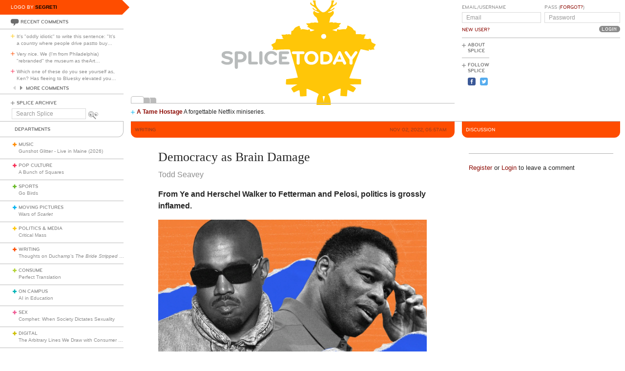

--- FILE ---
content_type: text/html; charset=utf-8
request_url: https://www.google.com/recaptcha/api2/aframe
body_size: 268
content:
<!DOCTYPE HTML><html><head><meta http-equiv="content-type" content="text/html; charset=UTF-8"></head><body><script nonce="vGXTapfnjDEA5_FqwT7njQ">/** Anti-fraud and anti-abuse applications only. See google.com/recaptcha */ try{var clients={'sodar':'https://pagead2.googlesyndication.com/pagead/sodar?'};window.addEventListener("message",function(a){try{if(a.source===window.parent){var b=JSON.parse(a.data);var c=clients[b['id']];if(c){var d=document.createElement('img');d.src=c+b['params']+'&rc='+(localStorage.getItem("rc::a")?sessionStorage.getItem("rc::b"):"");window.document.body.appendChild(d);sessionStorage.setItem("rc::e",parseInt(sessionStorage.getItem("rc::e")||0)+1);localStorage.setItem("rc::h",'1769780764302');}}}catch(b){}});window.parent.postMessage("_grecaptcha_ready", "*");}catch(b){}</script></body></html>

--- FILE ---
content_type: image/svg+xml; charset=utf-8
request_url: https://www.splicetoday.com/logos/random.svg
body_size: 5092
content:
<?xml version="1.0" standalone="no"?>
<!DOCTYPE svg
  PUBLIC '-//W3C//DTD SVG 1.1//EN'
  'http://www.w3.org/Graphics/SVG/1.1/DTD/svg11.dtd'>
<svg height="100%" style="fill-rule:evenodd;clip-rule:evenodd;stroke-linejoin:round;stroke-miterlimit:1.41421;" version="1.1" viewBox="0 0 1060 400" width="100%" xml:space="preserve" xmlns="http://www.w3.org/2000/svg" xmlns:xlink="http://www.w3.org/1999/xlink">
  <g id="splice">
    <g>
      <path d="M315.797,239.265c-7.77,0 -12.722,-1.961 -16.82,-4.779c-1.877,-1.28 -2.731,-2.818 -2.731,-4.268c0,-2.307 1.878,-4.269 4.44,-4.269c1.025,0 2.219,0.341 3.413,1.192c3.245,2.221 6.661,3.759 11.526,3.759c5.037,0 8.367,-1.622 8.367,-4.698c0,-3.156 -4.098,-4.098 -7.513,-4.863c-15.281,-3.416 -19.207,-6.915 -19.207,-14.257c0,-7.94 6.742,-12.549 19.121,-12.549c4.61,0 8.962,1.024 12.975,2.987c2.307,1.111 3.332,2.56 3.332,4.525c0,2.048 -1.623,3.842 -4.098,3.842c-0.854,0 -1.879,-0.172 -2.903,-0.683c-2.902,-1.368 -6.06,-2.306 -9.22,-2.306c-5.891,0 -8.964,1.195 -8.964,3.928c0,2.39 2.22,3.073 9.135,4.781c11.609,2.902 17.586,5.462 17.586,13.829c0,8.452 -7.172,13.829 -18.439,13.829Z" style="fill:#b8bbbb;fill-rule:nonzero;"/>
      <path d="M368.558,213.023c0,-4.514 -2.943,-8.96 -9.579,-8.96l-8.431,0l0,17.664l8.431,0c6.62,0 9.579,-4.602 9.579,-8.704M378.949,213.449c0,10.073 -6.021,17.925 -21.227,17.925l-7.174,0l0,16.31c0,2.903 -2.226,5.211 -5.128,5.211c-2.904,0 -5.116,-2.308 -5.116,-5.211l0,-47.121c0,-2.902 2.304,-5.207 5.208,-5.207l12.21,0c14.629,0 21.227,7.981 21.227,18.093" style="fill:#b8bbbb;fill-rule:nonzero;"/>
      <path d="M411.958,229.535c2.391,0 4.355,1.961 4.355,4.353c0,2.388 -1.964,4.353 -4.355,4.353l-22.197,0c-2.815,0 -5.122,-2.305 -5.122,-5.125l0,-33.121c0,-2.816 2.307,-5.121 5.122,-5.121c2.819,0 5.123,2.305 5.123,5.121l0,29.54l17.074,0Z" style="fill:#b8bbbb;fill-rule:nonzero;"/>
      <path d="M420.664,199.995c0,-2.816 2.306,-5.121 5.123,-5.121c2.817,0 5.122,2.305 5.122,5.121l0,33.808c0,2.816 -2.305,5.12 -5.122,5.12c-2.817,0 -5.123,-2.304 -5.123,-5.12l0,-33.808Z" style="fill:#b8bbbb;fill-rule:nonzero;"/>
      <path d="M447.212,216.9c0,7.086 4.44,13.657 13.148,13.657c4.013,0 7.255,-1.452 9.561,-3.926c0.938,-1.023 2.049,-2.133 4.013,-2.133c2.902,0 4.78,2.049 4.78,4.439c0,1.281 -0.682,2.476 -1.622,3.498c-3.415,3.841 -9.305,6.83 -16.732,6.83c-15.281,0 -23.39,-10.67 -23.39,-22.365c0,-11.696 8.109,-22.367 23.39,-22.367c7.427,0 13.317,2.987 16.732,6.83c0.94,1.023 1.622,2.219 1.622,3.498c0,2.392 -1.878,4.441 -4.78,4.441c-1.964,0 -3.075,-1.11 -4.013,-2.135c-2.306,-2.477 -5.548,-3.928 -9.561,-3.928c-8.708,0 -13.148,6.574 -13.148,13.661Z" style="fill:#b8bbbb;fill-rule:nonzero;"/>
      <path d="M494.933,229.535l20.069,0c2.39,0 4.354,1.961 4.354,4.353c0,2.388 -1.964,4.353 -4.354,4.353l-25.19,0c-2.818,0 -5.123,-2.305 -5.123,-5.125l0,-32.439c0,-2.815 2.305,-5.12 5.123,-5.12l24.166,0c2.392,0 4.354,1.963 4.354,4.354c0,2.391 -1.962,4.354 -4.354,4.354l-19.045,0l0,7.939l11.981,0c2.39,0 4.355,1.964 4.355,4.355c0,2.39 -1.965,4.354 -4.355,4.354l-11.981,0l0,8.622Z" style="fill:#b8bbbb;fill-rule:nonzero;"/>
    </g>
  </g>
  <g id="ornament">
    <path d="M655.05,13.884l-0.05,5.387l-4.5,-0.649c-2.5,-0.36 -4.478,-0.315 -4.45,0.1c0.027,0.414 2.55,2.485 5.65,4.639l5.6,3.89l-0.65,7.98c-0.61,7.481 -0.966,8.46 -5.705,15.661c-7.353,11.172 -16.17,17.71 -22.345,16.57c-5.731,-1.059 -16.258,-11.383 -21.168,-20.76c-1.933,-3.69 -3.518,-15.45 -2.46,-18.254c0.454,-1.205 3.128,-3.657 5.928,-5.436c2.8,-1.78 5.1,-3.49 5.1,-3.791c0,-0.305 -2,-0.261 -4.5,0.1l-4.5,0.648l-0.05,-5.237c-0.047,-4.888 -0.15,-5.104 -1.54,-3.242c-1.378,1.846 -2.578,5.487 -3.815,11.571c-0.81,3.99 -3.095,4.23 -7.095,0.744c-2,-1.743 -3.756,-2.96 -3.95,-2.739c-0.194,0.221 1.329,2.893 3.412,5.985c3.629,5.387 6.977,15.223 5.638,16.559c-1.272,1.268 -8.022,-3.192 -8.605,-5.686c-0.793,-3.391 -2.778,-3.725 -3.554,-0.598c-0.807,3.249 0.259,4.567 7.459,9.23c9.6,6.216 16.952,14.311 13,14.311c-1.9,0 -6.308,-2.693 -8.815,-5.387c-2.878,-3.092 -4.085,-3.298 -4.085,-0.698c0,1.101 1.3,2.908 2.9,4.032c2.799,1.966 13.2,7.008 17.5,8.483c1.3,0.446 1.584,0.967 0.9,1.65c-1.623,1.619 -10.757,-0.898 -13.396,-3.691c-2.828,-2.992 -5.337,-3.218 -4.44,-0.399c0.35,1.097 0.186,1.995 -0.364,1.995c-4.135,0 1,11.799 6.7,15.395c3.153,1.989 4.129,3.358 5.1,7.149c0.663,2.593 1.893,6.025 2.751,7.681c2.236,4.311 0.749,5.28 -6.151,4.007c-3.2,-0.591 -5.5,-0.639 -5.5,-0.117c0,0.492 -2.8,0.785 -6.2,0.648c-4.1,-0.165 -6.336,0.156 -6.6,0.948c-0.256,0.763 -2.9,1.197 -7.3,1.197c-3.8,0 -6.9,0.358 -6.9,0.798c0,0.433 1.6,2.348 3.5,4.189l3.5,3.392l-2.2,1.197c-2.107,1.146 -2,1.295 2.5,3.491c2.6,1.27 4.7,2.829 4.7,3.492c0,1.122 9.9,4.389 13.3,4.389c3.428,0 1.5,1.584 -4.5,3.696c-6.5,2.289 -9.279,1.807 -8.091,-1.402c0.351,-0.949 -0.159,-2.142 -1.259,-2.943c-1.6,-1.164 -2.073,-1.144 -3.5,0.15c-1.467,1.33 -2.45,1.33 -8.85,-0.002c-8.6,-1.789 -12.459,-1.89 -15.3,-0.4c-1.939,1.015 -2.05,0.901 -1.45,-1.493c0.475,-1.896 0.246,-2.594 -0.85,-2.594c-0.988,0 -1.718,-1.396 -2.138,-4.09c-0.71,-4.55 -1.362,-4.616 -9.462,-0.953c-5.611,2.537 -6.784,3.547 -10.722,9.233c-2.349,3.391 -3.674,4.46 -5.078,4.095c-2.191,-0.568 -3.1,1.89 -3.1,8.374c0,4.688 0,4.688 -4.9,3.274c-2.1,-0.605 -3.84,-0.618 -4.55,-0.033c-0.684,0.564 -2.65,0.604 -4.85,0.1c-2.6,-0.596 -3.7,-0.507 -3.7,0.299c0,0.787 -2.2,1.038 -7,0.798c-4,-0.199 -7,0.057 -7,0.599c0,0.519 1.107,2.593 2.45,4.588c2.147,3.193 2.24,3.641 0.75,3.641c-1.268,0 -0.95,0.596 1.25,2.345l2.95,2.344l-8.05,0.698c-4.4,0.382 -9.229,0.404 -10.65,0.05c-4.604,-1.148 -6.395,0.149 -6.956,5.037c-0.653,5.684 -1.744,6.934 -8.844,10.128c-6.2,2.789 -6.829,3.655 -4.528,6.231c2.673,2.993 5.565,8.96 4.628,9.548c-0.55,0.345 -1.473,1.525 -2.05,2.622c-1,1.898 -0.8,1.961 4.1,1.297c3.7,-0.502 5.361,-0.347 5.9,0.548c0.583,0.97 1.95,1.003 6.15,0.15c2.959,-0.601 13.4,-1.21 23.1,-1.347c15.1,-0.212 17.758,-0.029 18.1,1.247c0.22,0.824 6.127,21.347 13.15,45.686c7.022,24.34 12.48,44.459 12.15,44.788c-0.33,0.329 -9.05,1.768 -19.35,3.193l-18.75,2.593l-0.6,7.98c-0.33,4.389 -0.24,8.384 0.2,8.878c0.438,0.492 8.95,0.695 18.85,0.449c9.9,-0.246 18.05,-0.359 18.05,-0.25c0,0.111 -3.7,2.223 -8.3,4.739c-4.6,2.515 -9.103,5.428 -10.1,6.533c-1.759,1.949 -1.741,2.095 0.75,6.285c1.423,2.394 3.345,5.281 4.35,6.533l1.8,2.245l8.8,-4.19c6.8,-3.237 8.981,-3.895 9.6,-2.893c0.438,0.71 1.048,5.337 1.35,10.225c0.301,4.888 0.798,9.176 1.1,9.476c0.301,0.3 5.1,0.233 10.6,-0.149l10.05,-0.699l0,-11.97l0,-11.97l3.7,0.692c4.9,0.917 36.3,15.418 36.3,16.765c0,0.6 -0.923,2.992 -2.039,5.286c-8.252,16.958 -5.415,54.925 4.439,59.41c5.303,2.414 9.719,-3.948 12.502,-18.013l1.698,-8.579l0.648,6.584c1.1,11.172 6.353,21.845 10.752,21.845c7.447,0 13.451,-23.242 11.055,-42.793c-1.173,-9.576 -3.827,-18.035 -6.635,-21.147c-0.9,-0.997 -1.29,-2.327 -0.878,-2.992c1.185,-1.909 31.357,-15.904 36.258,-16.817l4.5,-0.839l-0.65,11.82l-0.65,11.821l5.25,0.548c2.863,0.299 7.75,0.662 10.75,0.798l5.5,0.25l0.85,-10.474c0.469,-5.786 0.961,-10.586 1.1,-10.723c0.137,-0.137 4.2,1.551 9,3.74c4.8,2.189 9.111,3.99 9.55,3.99c0.442,0 2.655,-2.743 4.95,-6.134l4.15,-6.135l-2.1,-2.245c-1.16,-1.239 -5.75,-4.187 -10.25,-6.583l-8.15,-4.339l18.7,-0.25l18.7,-0.249l0,-8.329l0,-8.329l-8.75,-0.649c-4.781,-0.354 -13.65,-0.942 -19.55,-1.297c-7.2,-0.432 -10.667,-1.014 -10.4,-1.745c0.219,-0.603 8.437,-22.095 18.25,-47.731c13.058,-34.115 18.266,-46.634 19.4,-46.634c0.851,0 7.3,1.282 14.3,2.843c7,1.561 12.75,2.663 12.75,2.444c0,-0.21 -0.476,-1.297 -1.004,-2.294c-1.216,-2.296 0.304,-2.603 4.704,-0.952c2,0.751 2.9,0.752 3.15,0.004c0.194,-0.582 2.75,-1.047 5.75,-1.047c3,0 5.4,-0.311 5.4,-0.698c0,-0.395 -0.935,-1.696 -2.15,-2.993c-1.87,-1.995 -1.922,-2.294 -0.4,-2.294c1,0 1.557,-0.535 1.3,-1.247c-0.247,-0.683 0.838,-2.893 2.4,-4.888c1.561,-1.995 2.85,-3.934 2.85,-4.289c0,-0.359 -2.9,-1.96 -6.5,-3.588c-7,-3.165 -8.5,-4.988 -8.5,-10.328c0,-4.559 -2.6,-6.217 -7.3,-4.655c-2.117,0.704 -5.4,0.727 -9.7,0.067c-3.6,-0.553 -6.947,-0.998 -7.5,-0.998c-0.542,0 0.1,-0.845 1.4,-1.845c1.6,-1.23 2.016,-2.078 1.25,-2.544c-0.81,-0.491 -0.603,-1.496 0.698,-3.391c4.13,-6.015 3.852,-6.425 -3.848,-5.672c-4.5,0.44 -7,0.328 -7,-0.313c0,-0.63 -3.45,-0.869 -9.35,-0.649c-9.3,0.348 -9.348,0.337 -8.9,-1.945c0.246,-1.256 -0.071,-4.189 -0.7,-6.484c-0.931,-3.391 -1.503,-4.075 -3,-3.591c-1.346,0.436 -2.41,-0.299 -3.9,-2.693c-1.119,-1.795 -3.323,-4.508 -4.85,-5.967c-2.8,-2.676 -14.148,-8.349 -15,-7.499c-0.281,0.28 -0.742,2.294 -1.05,4.588c-0.336,2.494 -1.077,4.09 -1.9,4.09c-0.772,0 -1.35,0.748 -1.35,1.746c0,1.464 -0.75,1.689 -4.65,1.396c-2.531,-0.19 -8,0.219 -12,0.898c-5.7,0.967 -7.665,0.983 -8.75,0.073c-2.39,-2.005 -5.8,0.276 -5.037,3.368c0.766,3.106 0.037,3.132 -8.663,0.311l-6.8,-2.206l8.1,-2.045c4.5,-1.136 7.988,-2.444 7.85,-2.942c-0.14,-0.501 1.65,-1.992 4.05,-3.374c5.6,-3.225 5.47,-3.06 3.5,-4.479c-1.533,-1.104 -1.35,-1.564 1.85,-4.666c2,-1.939 3.55,-3.79 3.55,-4.24c0,-0.436 -3.15,-0.798 -6.95,-0.798c-3.9,0 -7.236,-0.481 -7.6,-1.097c-0.43,-0.725 -2.65,-0.86 -6.55,-0.399c-4.2,0.497 -5.9,0.368 -5.9,-0.449c0,-0.808 -1.8,-0.941 -6.1,-0.449c-5.9,0.676 -6.066,0.633 -5.05,-1.296c0.574,-1.091 1.503,-4.888 2.05,-8.379c0.671,-4.29 1.59,-6.721 2.8,-7.409c6.4,-3.644 12.517,-14.451 9.3,-16.43c-0.732,-0.45 -1.027,-1.498 -0.676,-2.396c0.978,-2.5 -2.324,-1.926 -5.324,0.925c-1.853,1.761 -4.3,2.753 -7.8,3.16c-6.6,0.768 -6.796,-0.797 -0.4,-3.204c7.1,-2.673 15.122,-7.384 16.276,-9.559c2.063,-3.888 0.224,-4.144 -3.776,-0.526c-2.2,1.99 -5.463,3.91 -7.25,4.266c-3,0.599 -3.171,0.503 -2.223,-1.247c1.659,-3.063 8.273,-8.797 14.973,-12.984c5.5,-3.436 6.2,-4.234 6.2,-7.065c0,-4.589 -1.691,-4.984 -3.418,-0.798c-1.056,2.558 -2.532,4.021 -5.132,5.087c-2,0.82 -3.786,1.361 -3.95,1.197c-1.123,-1.12 3.263,-12.968 6.647,-17.955c4.263,-6.285 3.933,-7.599 -0.702,-2.793c-4.604,4.773 -7.019,3.69 -8.452,-3.791c-0.554,-2.893 -1.635,-6.4 -2.443,-7.93c-1.424,-2.692 -1.451,-2.644 -1.5,2.643ZM635.5,139.246c2.337,0.894 4.781,6.21 4.093,8.903c-1.605,6.284 -9.616,8.541 -14.166,3.99c-6.49,-6.491 1.173,-16.3 10.073,-12.893ZM633.85,348.898c-1.015,3.691 -1.896,8.536 -1.95,10.723c-0.08,3.192 -0.36,2.494 -1.4,-3.491c-0.711,-4.09 -1.618,-8.951 -2,-10.723c-0.692,-3.201 -0.65,-3.242 3.25,-3.242l3.95,0l-1.85,6.733Z" style="fill:#ffc608;fill-rule:nonzero;"/>
  </g>
  <g id="today">
    <g>
      <path d="M552.962,233.803c0,2.816 -2.304,5.12 -5.12,5.12c-2.817,0 -5.123,-2.304 -5.123,-5.12l0,-29.538l-11.354,0c-2.39,0 -4.353,-1.963 -4.353,-4.354c0,-2.391 1.963,-4.354 4.353,-4.354l32.951,0c2.394,0 4.355,1.963 4.355,4.354c0,2.391 -1.961,4.354 -4.355,4.354l-11.354,0l0,29.538Z" style="fill:#fff;fill-rule:nonzero;"/>
      <path d="M591.039,230.557c7.938,0 12.974,-5.889 12.974,-13.657c0,-7.769 -5.036,-13.661 -12.974,-13.661c-7.942,0 -12.977,5.892 -12.977,13.661c0,7.768 5.035,13.657 12.977,13.657ZM591.039,239.265c-14.002,0 -23.222,-9.559 -23.222,-22.365c0,-12.807 9.22,-22.367 23.222,-22.367c13.999,0 23.218,9.56 23.218,22.367c0,12.806 -9.219,22.365 -23.218,22.365Z" style="fill:#fff;fill-rule:nonzero;"/>
      <path d="M630.475,204.265l0,25.27l5.902,0c8.961,0 13.915,-4.953 13.915,-12.635c0,-7.684 -4.954,-12.635 -13.915,-12.635l-5.902,0ZM620.233,200.677c0,-3.072 2.305,-5.12 5.123,-5.12l11.445,0c14.598,0 23.732,9.133 23.732,21.343c0,12.205 -9.134,21.341 -23.732,21.341l-11.445,0c-2.818,0 -5.123,-2.305 -5.123,-5.125l0,-32.439Z" style="fill:#fff;fill-rule:nonzero;"/>
      <path d="M677.208,221.773l12.037,0l-5.971,-14.009l-6.066,14.009ZM704.612,232.264c0.259,0.599 0.517,1.453 0.517,2.136c0,2.559 -1.969,4.523 -4.785,4.523c-2.219,0 -3.5,-1.194 -4.352,-2.987l-3.173,-6.338l-19.1,0l-3.169,6.338c-0.852,1.793 -2.133,2.987 -4.353,2.987c-2.815,0 -4.78,-1.964 -4.78,-4.523c0,-0.683 0.255,-1.537 0.513,-2.136l17.071,-34.659c0.858,-1.707 2.05,-2.731 4.273,-2.731c2.219,0 3.328,1.024 4.267,2.731l17.071,34.659Z" style="fill:#fff;fill-rule:nonzero;"/>
      <path d="M726.039,222.169l0,11.634c0,2.816 -2.303,5.12 -5.124,5.12c-2.816,0 -5.12,-2.304 -5.12,-5.12l0,-11.634l-14.61,-19.867c-0.853,-1.111 -1.28,-1.878 -1.28,-3.073c0,-2.478 1.794,-4.355 4.695,-4.355c1.965,0 3.161,0.854 4.012,1.964l12.303,16.711l12.228,-16.711c1.023,-1.281 2.046,-1.964 4.009,-1.964c2.903,0 4.697,1.877 4.697,4.355c0,1.195 -0.428,1.962 -1.281,3.073l-14.529,19.867Z" style="fill:#fff;fill-rule:nonzero;"/>
    </g>
  </g>
</svg>
